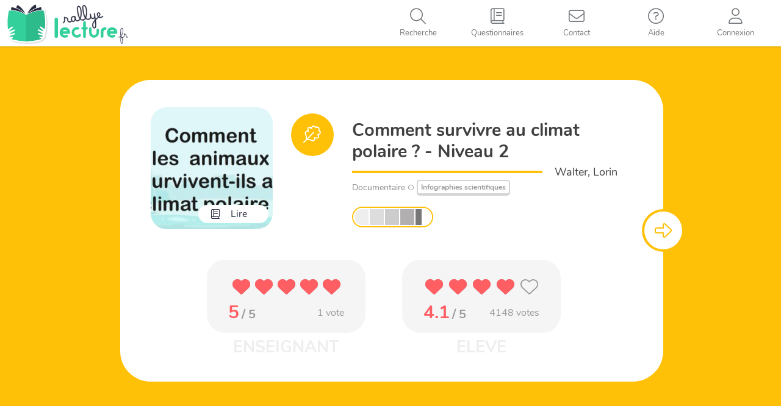

--- FILE ---
content_type: text/html; charset=UTF-8
request_url: https://rallye-lecture.fr/documentaire-comment-survivre-au-climat-polaire-niveau-2/
body_size: 10629
content:


<!DOCTYPE html>

<html lang="fr-FR">

<head>
<meta charset="UTF-8">
<meta name="viewport" content="width=device-width, initial-scale=1">
<link rel="profile" href="http://gmpg.org/xfn/11">
<link rel="pingback" href="https://rallye-lecture.fr/xmlrpc.php">

<!--[if lt IE 9]>
<script src="https://rallye-lecture.fr/wp-content/themes/monecole-one/js/html5.js"></script>
<link rel="stylesheet" href="https://rallye-lecture.fr/wp-content/themes/monecole-one/css/ie.css" type="text/css">
<![endif]-->

<title>[Documentaire] Comment survivre au climat polaire ? &#8211; Niveau 2 &#8211; Rallye lecture en ligne</title>
<meta name='robots' content='max-image-preview:large' />
	<style>img:is([sizes="auto" i], [sizes^="auto," i]) { contain-intrinsic-size: 3000px 1500px }</style>
	<link rel="alternate" type="application/rss+xml" title="Rallye lecture en ligne &raquo; Flux" href="https://rallye-lecture.fr/feed/" />
<link rel="alternate" type="application/rss+xml" title="Rallye lecture en ligne &raquo; Flux des commentaires" href="https://rallye-lecture.fr/comments/feed/" />
<link rel="alternate" type="application/rss+xml" title="Rallye lecture en ligne &raquo; [Documentaire] Comment survivre au climat polaire ? &#8211; Niveau 2 Flux des commentaires" href="https://rallye-lecture.fr/documentaire-comment-survivre-au-climat-polaire-niveau-2/feed/" />
<script type="text/javascript">
/* <![CDATA[ */
window._wpemojiSettings = {"baseUrl":"https:\/\/s.w.org\/images\/core\/emoji\/16.0.1\/72x72\/","ext":".png","svgUrl":"https:\/\/s.w.org\/images\/core\/emoji\/16.0.1\/svg\/","svgExt":".svg","source":{"concatemoji":"https:\/\/rallye-lecture.fr\/wp-includes\/js\/wp-emoji-release.min.js?ver=6.8.3"}};
/*! This file is auto-generated */
!function(s,n){var o,i,e;function c(e){try{var t={supportTests:e,timestamp:(new Date).valueOf()};sessionStorage.setItem(o,JSON.stringify(t))}catch(e){}}function p(e,t,n){e.clearRect(0,0,e.canvas.width,e.canvas.height),e.fillText(t,0,0);var t=new Uint32Array(e.getImageData(0,0,e.canvas.width,e.canvas.height).data),a=(e.clearRect(0,0,e.canvas.width,e.canvas.height),e.fillText(n,0,0),new Uint32Array(e.getImageData(0,0,e.canvas.width,e.canvas.height).data));return t.every(function(e,t){return e===a[t]})}function u(e,t){e.clearRect(0,0,e.canvas.width,e.canvas.height),e.fillText(t,0,0);for(var n=e.getImageData(16,16,1,1),a=0;a<n.data.length;a++)if(0!==n.data[a])return!1;return!0}function f(e,t,n,a){switch(t){case"flag":return n(e,"\ud83c\udff3\ufe0f\u200d\u26a7\ufe0f","\ud83c\udff3\ufe0f\u200b\u26a7\ufe0f")?!1:!n(e,"\ud83c\udde8\ud83c\uddf6","\ud83c\udde8\u200b\ud83c\uddf6")&&!n(e,"\ud83c\udff4\udb40\udc67\udb40\udc62\udb40\udc65\udb40\udc6e\udb40\udc67\udb40\udc7f","\ud83c\udff4\u200b\udb40\udc67\u200b\udb40\udc62\u200b\udb40\udc65\u200b\udb40\udc6e\u200b\udb40\udc67\u200b\udb40\udc7f");case"emoji":return!a(e,"\ud83e\udedf")}return!1}function g(e,t,n,a){var r="undefined"!=typeof WorkerGlobalScope&&self instanceof WorkerGlobalScope?new OffscreenCanvas(300,150):s.createElement("canvas"),o=r.getContext("2d",{willReadFrequently:!0}),i=(o.textBaseline="top",o.font="600 32px Arial",{});return e.forEach(function(e){i[e]=t(o,e,n,a)}),i}function t(e){var t=s.createElement("script");t.src=e,t.defer=!0,s.head.appendChild(t)}"undefined"!=typeof Promise&&(o="wpEmojiSettingsSupports",i=["flag","emoji"],n.supports={everything:!0,everythingExceptFlag:!0},e=new Promise(function(e){s.addEventListener("DOMContentLoaded",e,{once:!0})}),new Promise(function(t){var n=function(){try{var e=JSON.parse(sessionStorage.getItem(o));if("object"==typeof e&&"number"==typeof e.timestamp&&(new Date).valueOf()<e.timestamp+604800&&"object"==typeof e.supportTests)return e.supportTests}catch(e){}return null}();if(!n){if("undefined"!=typeof Worker&&"undefined"!=typeof OffscreenCanvas&&"undefined"!=typeof URL&&URL.createObjectURL&&"undefined"!=typeof Blob)try{var e="postMessage("+g.toString()+"("+[JSON.stringify(i),f.toString(),p.toString(),u.toString()].join(",")+"));",a=new Blob([e],{type:"text/javascript"}),r=new Worker(URL.createObjectURL(a),{name:"wpTestEmojiSupports"});return void(r.onmessage=function(e){c(n=e.data),r.terminate(),t(n)})}catch(e){}c(n=g(i,f,p,u))}t(n)}).then(function(e){for(var t in e)n.supports[t]=e[t],n.supports.everything=n.supports.everything&&n.supports[t],"flag"!==t&&(n.supports.everythingExceptFlag=n.supports.everythingExceptFlag&&n.supports[t]);n.supports.everythingExceptFlag=n.supports.everythingExceptFlag&&!n.supports.flag,n.DOMReady=!1,n.readyCallback=function(){n.DOMReady=!0}}).then(function(){return e}).then(function(){var e;n.supports.everything||(n.readyCallback(),(e=n.source||{}).concatemoji?t(e.concatemoji):e.wpemoji&&e.twemoji&&(t(e.twemoji),t(e.wpemoji)))}))}((window,document),window._wpemojiSettings);
/* ]]> */
</script>
<style id='wp-emoji-styles-inline-css' type='text/css'>

	img.wp-smiley, img.emoji {
		display: inline !important;
		border: none !important;
		box-shadow: none !important;
		height: 1em !important;
		width: 1em !important;
		margin: 0 0.07em !important;
		vertical-align: -0.1em !important;
		background: none !important;
		padding: 0 !important;
	}
</style>
<link rel='stylesheet' id='wp-block-library-css' href='https://rallye-lecture.fr/wp-includes/css/dist/block-library/style.min.css?ver=6.8.3' type='text/css' media='all' />
<style id='classic-theme-styles-inline-css' type='text/css'>
/*! This file is auto-generated */
.wp-block-button__link{color:#fff;background-color:#32373c;border-radius:9999px;box-shadow:none;text-decoration:none;padding:calc(.667em + 2px) calc(1.333em + 2px);font-size:1.125em}.wp-block-file__button{background:#32373c;color:#fff;text-decoration:none}
</style>
<style id='global-styles-inline-css' type='text/css'>
:root{--wp--preset--aspect-ratio--square: 1;--wp--preset--aspect-ratio--4-3: 4/3;--wp--preset--aspect-ratio--3-4: 3/4;--wp--preset--aspect-ratio--3-2: 3/2;--wp--preset--aspect-ratio--2-3: 2/3;--wp--preset--aspect-ratio--16-9: 16/9;--wp--preset--aspect-ratio--9-16: 9/16;--wp--preset--color--black: #000000;--wp--preset--color--cyan-bluish-gray: #abb8c3;--wp--preset--color--white: #ffffff;--wp--preset--color--pale-pink: #f78da7;--wp--preset--color--vivid-red: #cf2e2e;--wp--preset--color--luminous-vivid-orange: #ff6900;--wp--preset--color--luminous-vivid-amber: #fcb900;--wp--preset--color--light-green-cyan: #7bdcb5;--wp--preset--color--vivid-green-cyan: #00d084;--wp--preset--color--pale-cyan-blue: #8ed1fc;--wp--preset--color--vivid-cyan-blue: #0693e3;--wp--preset--color--vivid-purple: #9b51e0;--wp--preset--gradient--vivid-cyan-blue-to-vivid-purple: linear-gradient(135deg,rgba(6,147,227,1) 0%,rgb(155,81,224) 100%);--wp--preset--gradient--light-green-cyan-to-vivid-green-cyan: linear-gradient(135deg,rgb(122,220,180) 0%,rgb(0,208,130) 100%);--wp--preset--gradient--luminous-vivid-amber-to-luminous-vivid-orange: linear-gradient(135deg,rgba(252,185,0,1) 0%,rgba(255,105,0,1) 100%);--wp--preset--gradient--luminous-vivid-orange-to-vivid-red: linear-gradient(135deg,rgba(255,105,0,1) 0%,rgb(207,46,46) 100%);--wp--preset--gradient--very-light-gray-to-cyan-bluish-gray: linear-gradient(135deg,rgb(238,238,238) 0%,rgb(169,184,195) 100%);--wp--preset--gradient--cool-to-warm-spectrum: linear-gradient(135deg,rgb(74,234,220) 0%,rgb(151,120,209) 20%,rgb(207,42,186) 40%,rgb(238,44,130) 60%,rgb(251,105,98) 80%,rgb(254,248,76) 100%);--wp--preset--gradient--blush-light-purple: linear-gradient(135deg,rgb(255,206,236) 0%,rgb(152,150,240) 100%);--wp--preset--gradient--blush-bordeaux: linear-gradient(135deg,rgb(254,205,165) 0%,rgb(254,45,45) 50%,rgb(107,0,62) 100%);--wp--preset--gradient--luminous-dusk: linear-gradient(135deg,rgb(255,203,112) 0%,rgb(199,81,192) 50%,rgb(65,88,208) 100%);--wp--preset--gradient--pale-ocean: linear-gradient(135deg,rgb(255,245,203) 0%,rgb(182,227,212) 50%,rgb(51,167,181) 100%);--wp--preset--gradient--electric-grass: linear-gradient(135deg,rgb(202,248,128) 0%,rgb(113,206,126) 100%);--wp--preset--gradient--midnight: linear-gradient(135deg,rgb(2,3,129) 0%,rgb(40,116,252) 100%);--wp--preset--font-size--small: 13px;--wp--preset--font-size--medium: 20px;--wp--preset--font-size--large: 36px;--wp--preset--font-size--x-large: 42px;--wp--preset--spacing--20: 0.44rem;--wp--preset--spacing--30: 0.67rem;--wp--preset--spacing--40: 1rem;--wp--preset--spacing--50: 1.5rem;--wp--preset--spacing--60: 2.25rem;--wp--preset--spacing--70: 3.38rem;--wp--preset--spacing--80: 5.06rem;--wp--preset--shadow--natural: 6px 6px 9px rgba(0, 0, 0, 0.2);--wp--preset--shadow--deep: 12px 12px 50px rgba(0, 0, 0, 0.4);--wp--preset--shadow--sharp: 6px 6px 0px rgba(0, 0, 0, 0.2);--wp--preset--shadow--outlined: 6px 6px 0px -3px rgba(255, 255, 255, 1), 6px 6px rgba(0, 0, 0, 1);--wp--preset--shadow--crisp: 6px 6px 0px rgba(0, 0, 0, 1);}:where(.is-layout-flex){gap: 0.5em;}:where(.is-layout-grid){gap: 0.5em;}body .is-layout-flex{display: flex;}.is-layout-flex{flex-wrap: wrap;align-items: center;}.is-layout-flex > :is(*, div){margin: 0;}body .is-layout-grid{display: grid;}.is-layout-grid > :is(*, div){margin: 0;}:where(.wp-block-columns.is-layout-flex){gap: 2em;}:where(.wp-block-columns.is-layout-grid){gap: 2em;}:where(.wp-block-post-template.is-layout-flex){gap: 1.25em;}:where(.wp-block-post-template.is-layout-grid){gap: 1.25em;}.has-black-color{color: var(--wp--preset--color--black) !important;}.has-cyan-bluish-gray-color{color: var(--wp--preset--color--cyan-bluish-gray) !important;}.has-white-color{color: var(--wp--preset--color--white) !important;}.has-pale-pink-color{color: var(--wp--preset--color--pale-pink) !important;}.has-vivid-red-color{color: var(--wp--preset--color--vivid-red) !important;}.has-luminous-vivid-orange-color{color: var(--wp--preset--color--luminous-vivid-orange) !important;}.has-luminous-vivid-amber-color{color: var(--wp--preset--color--luminous-vivid-amber) !important;}.has-light-green-cyan-color{color: var(--wp--preset--color--light-green-cyan) !important;}.has-vivid-green-cyan-color{color: var(--wp--preset--color--vivid-green-cyan) !important;}.has-pale-cyan-blue-color{color: var(--wp--preset--color--pale-cyan-blue) !important;}.has-vivid-cyan-blue-color{color: var(--wp--preset--color--vivid-cyan-blue) !important;}.has-vivid-purple-color{color: var(--wp--preset--color--vivid-purple) !important;}.has-black-background-color{background-color: var(--wp--preset--color--black) !important;}.has-cyan-bluish-gray-background-color{background-color: var(--wp--preset--color--cyan-bluish-gray) !important;}.has-white-background-color{background-color: var(--wp--preset--color--white) !important;}.has-pale-pink-background-color{background-color: var(--wp--preset--color--pale-pink) !important;}.has-vivid-red-background-color{background-color: var(--wp--preset--color--vivid-red) !important;}.has-luminous-vivid-orange-background-color{background-color: var(--wp--preset--color--luminous-vivid-orange) !important;}.has-luminous-vivid-amber-background-color{background-color: var(--wp--preset--color--luminous-vivid-amber) !important;}.has-light-green-cyan-background-color{background-color: var(--wp--preset--color--light-green-cyan) !important;}.has-vivid-green-cyan-background-color{background-color: var(--wp--preset--color--vivid-green-cyan) !important;}.has-pale-cyan-blue-background-color{background-color: var(--wp--preset--color--pale-cyan-blue) !important;}.has-vivid-cyan-blue-background-color{background-color: var(--wp--preset--color--vivid-cyan-blue) !important;}.has-vivid-purple-background-color{background-color: var(--wp--preset--color--vivid-purple) !important;}.has-black-border-color{border-color: var(--wp--preset--color--black) !important;}.has-cyan-bluish-gray-border-color{border-color: var(--wp--preset--color--cyan-bluish-gray) !important;}.has-white-border-color{border-color: var(--wp--preset--color--white) !important;}.has-pale-pink-border-color{border-color: var(--wp--preset--color--pale-pink) !important;}.has-vivid-red-border-color{border-color: var(--wp--preset--color--vivid-red) !important;}.has-luminous-vivid-orange-border-color{border-color: var(--wp--preset--color--luminous-vivid-orange) !important;}.has-luminous-vivid-amber-border-color{border-color: var(--wp--preset--color--luminous-vivid-amber) !important;}.has-light-green-cyan-border-color{border-color: var(--wp--preset--color--light-green-cyan) !important;}.has-vivid-green-cyan-border-color{border-color: var(--wp--preset--color--vivid-green-cyan) !important;}.has-pale-cyan-blue-border-color{border-color: var(--wp--preset--color--pale-cyan-blue) !important;}.has-vivid-cyan-blue-border-color{border-color: var(--wp--preset--color--vivid-cyan-blue) !important;}.has-vivid-purple-border-color{border-color: var(--wp--preset--color--vivid-purple) !important;}.has-vivid-cyan-blue-to-vivid-purple-gradient-background{background: var(--wp--preset--gradient--vivid-cyan-blue-to-vivid-purple) !important;}.has-light-green-cyan-to-vivid-green-cyan-gradient-background{background: var(--wp--preset--gradient--light-green-cyan-to-vivid-green-cyan) !important;}.has-luminous-vivid-amber-to-luminous-vivid-orange-gradient-background{background: var(--wp--preset--gradient--luminous-vivid-amber-to-luminous-vivid-orange) !important;}.has-luminous-vivid-orange-to-vivid-red-gradient-background{background: var(--wp--preset--gradient--luminous-vivid-orange-to-vivid-red) !important;}.has-very-light-gray-to-cyan-bluish-gray-gradient-background{background: var(--wp--preset--gradient--very-light-gray-to-cyan-bluish-gray) !important;}.has-cool-to-warm-spectrum-gradient-background{background: var(--wp--preset--gradient--cool-to-warm-spectrum) !important;}.has-blush-light-purple-gradient-background{background: var(--wp--preset--gradient--blush-light-purple) !important;}.has-blush-bordeaux-gradient-background{background: var(--wp--preset--gradient--blush-bordeaux) !important;}.has-luminous-dusk-gradient-background{background: var(--wp--preset--gradient--luminous-dusk) !important;}.has-pale-ocean-gradient-background{background: var(--wp--preset--gradient--pale-ocean) !important;}.has-electric-grass-gradient-background{background: var(--wp--preset--gradient--electric-grass) !important;}.has-midnight-gradient-background{background: var(--wp--preset--gradient--midnight) !important;}.has-small-font-size{font-size: var(--wp--preset--font-size--small) !important;}.has-medium-font-size{font-size: var(--wp--preset--font-size--medium) !important;}.has-large-font-size{font-size: var(--wp--preset--font-size--large) !important;}.has-x-large-font-size{font-size: var(--wp--preset--font-size--x-large) !important;}
:where(.wp-block-post-template.is-layout-flex){gap: 1.25em;}:where(.wp-block-post-template.is-layout-grid){gap: 1.25em;}
:where(.wp-block-columns.is-layout-flex){gap: 2em;}:where(.wp-block-columns.is-layout-grid){gap: 2em;}
:root :where(.wp-block-pullquote){font-size: 1.5em;line-height: 1.6;}
</style>
<link rel='stylesheet' id='bootstrap-style-css' href='https://rallye-lecture.fr/wp-content/themes/monecole-one/js/bootstrap/bootstrap.min.css?v=4.0.1&#038;ver=6.8.3' type='text/css' media='all' />
<link rel='stylesheet' id='fancybox-style-css' href='https://rallye-lecture.fr/wp-content/themes/monecole-one/js/fancybox/jquery.fancybox.css?v=4.0.1&#038;ver=6.8.3' type='text/css' media='all' />
<link rel='stylesheet' id='tooltipster-style-css' href='https://rallye-lecture.fr/wp-content/themes/monecole-one/js/tooltipster/css/tooltipster.bundle.min.css?v=4.0.1&#038;ver=6.8.3' type='text/css' media='all' />
<link rel='stylesheet' id='fontawesome-style1-css' href='https://rallye-lecture.fr/wp-content/themes/monecole-one/FontAwesome6_5_1/css/fontawesome.css?ver=6.8.3' type='text/css' media='all' />
<link rel='stylesheet' id='fontawesome-style2-css' href='https://rallye-lecture.fr/wp-content/themes/monecole-one/FontAwesome6_5_1/css/solid.css?ver=6.8.3' type='text/css' media='all' />
<link rel='stylesheet' id='fontawesome-style3-css' href='https://rallye-lecture.fr/wp-content/themes/monecole-one/FontAwesome6_5_1/css/light.css?ver=6.8.3' type='text/css' media='all' />
<link rel='stylesheet' id='mec-addons-css' href='https://rallye-lecture.fr/wp-content/themes/monecole-one/css/mec-addons.min.css?v=4.0.1&#038;ver=6.8.3' type='text/css' media='all' />
<link rel='stylesheet' id='parent-style-css' href='https://rallye-lecture.fr/wp-content/themes/monecole-one/style.css?v=4.0.1&#038;ver=6.8.3' type='text/css' media='all' />
<link rel='stylesheet' id='child-style-css' href='https://rallye-lecture.fr/wp-content/themes/monecole-one/custom.min.css?v=4.0.1&#038;ver=6.8.3' type='text/css' media='all' />
<script type="text/javascript" src="https://rallye-lecture.fr/wp-includes/js/jquery/jquery.min.js?ver=3.7.1" id="jquery-core-js"></script>
<script type="text/javascript" src="https://rallye-lecture.fr/wp-includes/js/jquery/jquery-migrate.min.js?ver=3.4.1" id="jquery-migrate-js"></script>
<link rel="https://api.w.org/" href="https://rallye-lecture.fr/wp-json/" /><link rel="alternate" title="JSON" type="application/json" href="https://rallye-lecture.fr/wp-json/wp/v2/posts/52839" /><meta name="generator" content="WordPress 6.8.3" />
<link rel="canonical" href="https://rallye-lecture.fr/documentaire-comment-survivre-au-climat-polaire-niveau-2/" />
<link rel='shortlink' href='https://rallye-lecture.fr/?p=52839' />
<link rel="alternate" title="oEmbed (JSON)" type="application/json+oembed" href="https://rallye-lecture.fr/wp-json/oembed/1.0/embed?url=https%3A%2F%2Frallye-lecture.fr%2Fdocumentaire-comment-survivre-au-climat-polaire-niveau-2%2F" />
<link rel="alternate" title="oEmbed (XML)" type="text/xml+oembed" href="https://rallye-lecture.fr/wp-json/oembed/1.0/embed?url=https%3A%2F%2Frallye-lecture.fr%2Fdocumentaire-comment-survivre-au-climat-polaire-niveau-2%2F&#038;format=xml" />
<link rel="icon" href="https://rallye-lecture.fr/wp-content/uploads/2020/04/cropped-IcoRL-32x32.png" sizes="32x32" />
<link rel="icon" href="https://rallye-lecture.fr/wp-content/uploads/2020/04/cropped-IcoRL-192x192.png" sizes="192x192" />
<link rel="apple-touch-icon" href="https://rallye-lecture.fr/wp-content/uploads/2020/04/cropped-IcoRL-180x180.png" />
<meta name="msapplication-TileImage" content="https://rallye-lecture.fr/wp-content/uploads/2020/04/cropped-IcoRL-270x270.png" />
<script type="text/javascript" src="/wp-content/themes/monecole-one/js/fancybox/jquery.fancybox.pack.js?v=2"></script>

<!-- Déchargement du buffer de script spécial RL -->

<!-- Controle de l'existance de la variable de session deltaMinute -->
 

</head>

	<body class="wp-singular post-template-default single single-post postid-52839 single-format-standard wp-theme-monecole-one RLSite" >

<div id="mobilebgfix">
    <div class="mobile-bg-fix-img-wrap">
        <div class="mobile-bg-fix-img"></div>
    </div>
    <div class="mobile-bg-fix-whole-site">

<header id="home" class="header">
    <div id="main-nav" class="navbar navbar-inverse bs-docs-nav" role="banner">
        <div class="navbar-header responsive-logo">
            <a href="https://rallye-lecture.fr/" class="navbar-brand"><img src="/wp-content/images/logos/svg/logo-RL.svg" alt="Rallye lecture en ligne"></a>        </div> 

        <nav class="RLNavigation" role="navigation"   id="site-navigation">             
            <a class="screen-reader-text skip-link" href="#content">Skip to content</a>
            <!-- CONNECTION WIDGET PART -->
                        <!-- CONNECTION WIDGET END -->
            <div class="menuButtons">
                <ul id="topMenuList" class="nav navbar-nav navbar-right responsive-nav main-nav-list">
                    <li id="navToogler-topmenu">
                        <a href="javascript:;" onclick="MEC_Socle.CommonFunctions.toogleMobileNav()">
                            <i class="fa fa-bars"></i>
                            <span>Menu</span>
                        </a>
                    </li>
                                            <li id="rlMenuItemSearch">
                            <a href="javascript:;" title='Recherche'>
                                <i class="fa fa-search"></i>
                                <span>Recherche</span>                            
                            </a>
                        </li>
                                                <li id="rlMenuItemListeLivres" >
                            <a href="/listelivretitre/">
                                <i class="fa fa-book"></i>
                                <span>Questionnaires</span>    
                            </a>
                        </li>
                                                <li id="rlMenuItemContact">
                            <a href="/contact/">
                                <i class="fa fa-envelope"></i>
                                <span>Contact</span>    
                            </a>
                        </li>
                        <li id="rlMenuItemAide" >
                            <a href="/iq/">
                                <i class="fa fa-question-circle"></i>
                                <span>Aide</span>    
                            </a>
                        </li>
                                            <li id="rlMenuItemConnect">
                            <a href="javascript:;" onclick="MEC_Socle.PopinHelper.openHrefPopin('#rlConnexionChoicePopin', true, false);" title='Connexion'>
                                <i class="fa fa-user"></i>
                                <span>Connexion</span>                                   
                            </a>
                        </li>
                       
                </ul>
            </div>
        </nav>  
        <div id="mobileMenuNav"></div>
    </div>
    <!-- Rallye in modification banner -->
            <div id="rlConnexionChoicePopin" style="display:none">
            <div class="ccpConnectTitle">Connexion</div>
            <div class="ccpButtonsContainer">
                <div class="ConnectButtons">
                    <a href="/identification/?redirect=eleve" class="btnCo eleve">Elèves</a>
                    <a href="/identification/" class="btnCo enseignant">Enseignant</a>
                </div>
            </div>
        </div>
            <!-- / END TOP BAR -->
    
    <!-- Left bar for enseignant -->
        
    
    <!-- search zone -->   
    <div class="bigHoverEffectZone searchHoverPage">
        <i id="btn-search-close" class="fas fa-times btn--bigHoverEffectZone-close"></i>
        <form class="search__form" action="/">
            <input class="search__input" name="s" type="search" placeholder="" autocomplete="off" autocorrect="off" autocapitalize="off" spellcheck="false" />
            <span class="search__info">Pressez la touche entrer pour rechercher, echap pour reprendre la navigation</span>
        </form>
    </div>
    <!-- /search --> 
<div class="clear"></div>

<link href='https://rallye-lecture.fr/wp-content/themes/monecole-one/css/single.min.css?v=4.0.1' rel='stylesheet' type='text/css'>
<script type="text/javascript" src="https://rallye-lecture.fr/wp-content/themes/monecole-one/js/questpage/modernizr.custom.js"></script>
 
</header> 

<div id="content" class="site-content">
    <div class="container">
        <div id="primary" class="entry-content">
            <main itemscope itemtype="http://schema.org/WebPageElement" itemprop="mainContentOfPage" id="main" class="site-main" role="main">
                                            <div id="pswPopinContainer" style="display:none">
                                        <div class="pswPopin">
            <h3>Code personnel</h3>
            <div id="studentPsw" data-finalval="">
            </div>
            <div class="error"></div>
            <div class="numPad divTab">
                <div class="numPadLine divTr">
                    <div class="numPadCell divTd" onclick="MEC_Socle.PswPopin.numberPadClickPsw(1);">1</div>
                    <div class="numPadCell divTd" onclick="MEC_Socle.PswPopin.numberPadClickPsw(2);">2</div>
                    <div class="numPadCell divTd" onclick="MEC_Socle.PswPopin.numberPadClickPsw(3);">3</div>
                </div>
                <div class="numPadLine divTr">
                    <div class="numPadCell divTd" onclick="MEC_Socle.PswPopin.numberPadClickPsw(4);">4</div>
                    <div class="numPadCell divTd" onclick="MEC_Socle.PswPopin.numberPadClickPsw(5);">5</div>
                    <div class="numPadCell divTd" onclick="MEC_Socle.PswPopin.numberPadClickPsw(6);">6</div>
                </div>
                <div class="numPadLine divTr">
                    <div class="numPadCell divTd" onclick="MEC_Socle.PswPopin.numberPadClickPsw(7);">7</div>
                    <div class="numPadCell divTd" onclick="MEC_Socle.PswPopin.numberPadClickPsw(8);">8</div>
                    <div class="numPadCell divTd" onclick="MEC_Socle.PswPopin.numberPadClickPsw(9);">9</div>
                </div>
                <div class="numPadLine divTr">
                    <div class="numPadCell divTd spec2" id="divEraseStudPsw" onclick="MEC_Socle.PswPopin.erasePsw()"><i class="fal fa-times"></i></div>
                    <div class="numPadCell divTd" onclick="MEC_Socle.PswPopin.numberPadClickPsw(0);">0</div>
                    <div class="numPadCell divTd spec" id="divValidStudPsw" onclick="validPsw(this)"><i class="fal fa-check"></i></div>
                </div>
            </div>
        </div>
        <script type="text/javascript">            
            jQuery(function(){
                MEC_Socle.PswPopin.init();
            });
        </script>
                                    </div>

                                                        <div class='arrowLeft' style="display:none;">
                                <i class="fa fa-arrow-left"></i>
                            </div>
                                                            <div class='arrowRight'>
                                    <i class='fa fa-arrow-right'></i>
                                </div>
                                                        <div class='validateButton' style="display:none;">
                                <i class='fa fa-check'></i>
                            </div>
                            <div id="ContentReplicatedInSubPanel" style="display:none">
                                <input type='hidden' class='pdfLink' value='https://monecole.fr/wp-content/documents/concours/19.pdf' data-action='RLPopin.OpenPdf(this, true);return false;' />                            </div>
                                                        <div id='Questionnaire' class="">
                                <form action='/ma-classe/?lastResp=52839' method='post' onsubmit='return ValidQuest()' id='QuestForm'>
                                    <input type='hidden' name='pstID' value='52839' />                            
                                    <div class="pt-perspective">
                                        <div class='questSlide initialQuestSlide' style="visibility:visible; background-color: #ffc107;">
                                            <div class='transitionPanel'>&nbsp;</div>
                                            <div id='QuestPanel0' 
                                                class="QuestPanel QuestPanelIntro QuestType4 QuestEnLigne" >
                                                <div class="SubPanel">
                                                                                                        <div class='bookActions'></div>
                                                    <div class='PartenaireHeader'></div>
                                                    <div class="QuestHeader">   
                                                        <article id="post-52839" class="post-52839 post type-post status-publish format-standard has-post-thumbnail hentry category-documentaire">
    <div class="entry-content">		
                <div class="QuestPresentationContentSingle">
            <div class="QuestPresentationTopPart">
                <div class="QuestPicture">
                    <div class="QuestPictContainer" style="background-image:url('https://rallye-lecture.fr/wp-content/uploads/2018/03/Comment survivre au climat polaire  - Niveau 2-250x250.jpg')" >
                    </div>
                </div>
                <div class="QuestMetadatas">
                    <div class="livreTypeCol">
                        <div class="bookTypeIcon enligne" title="En ligne - Docs"><i class='fal fa-leaf-oak'></i></div>                    </div>
                    <div class="livreInfosCol">
                        <div class="livreTitle">
                            Comment survivre au climat polaire ? - Niveau 2                        </div>
                        <div class="livreAuthorLine">
                            <span>Walter, Lorin</span>
                        </div>
                        <div class="livreOtherMetaLine">
                            <span>Documentaire</span><i class='fas fa-circle'></i><span><a href='/listelivretitre/?type=pack&selected=105'>Infographies scientifiques</a></span>                        </div>
                        <div class="livreDiffEtDispoLine">
                              
                            <div class="livreDiff">
                                <div class='questNiveauxBarreContainer '
                    >
                    <div class='questNiveauxBarre ' title="">
                        <div class='nivbarCP enable '></div>
                        <div class='nivbarCE1 enable '></div>
                        <div class='nivbarCE2 enable '></div>
                        <div class='nivbarCM1 enable '></div>
                        <div class='nivbarCM2 enable half'></div>
                    </div>
                </div>                            </div>
                                                    </div>
                    </div>
                </div>
            </div>
            <div class="ratingZoneContainer">
                <div id="noteLivreEns">
                            <span class="rating-love fixed ">
            <i class="fas fa-heart under"></i>
            <i class="fas fa-heart under"></i>
            <i class="fas fa-heart under"></i>
            <i class="fas fa-heart under"></i>
            <i class="fas fa-heart under"></i>
            <span class="rate" style="width:100%;" data-width-beforevote="100"> <!-- change this value for 0 to 100 -->
              <i class="fas fa-heart full"></i>
              <i class="fas fa-heart full"></i>
              <i class="fas fa-heart full"></i>
              <i class="fas fa-heart full"></i>
              <i class="fas fa-heart full"></i>
            </span>
            <div class="validVoteZone">
                <a href="javascript:;">Valider</a>
            </div>
        </span>
                    <div class="detailVote">
                <div class='noteEnChiffre'>
                    <span class='theNote'>5</span>
                    <span class='maxNote'> / 5</span>
                </div>
                <div class='nbVotes'>
                    <span>1</span> vote                                    </div> 
            </div>
                        </div>
                <div id="noteLivreEleve">
                            <span class="rating-love fixed eleveVote">
            <i class="fas fa-heart under"></i>
            <i class="fas fa-heart under"></i>
            <i class="fas fa-heart under"></i>
            <i class="fas fa-heart under"></i>
            <i class="fas fa-heart under"></i>
            <span class="rate" style="width:82%;" data-width-beforevote="82"> <!-- change this value for 0 to 100 -->
              <i class="fas fa-heart full"></i>
              <i class="fas fa-heart full"></i>
              <i class="fas fa-heart full"></i>
              <i class="fas fa-heart full"></i>
              <i class="fas fa-heart full"></i>
            </span>
            <div class="validVoteZone">
                <a href="javascript:;">Valider</a>
            </div>
        </span>
                    <div class="detailVote">
                <div class='noteEnChiffre'>
                    <span class='theNote'>4.1</span>
                    <span class='maxNote'> / 5</span>
                </div>
                <div class='nbVotes'>
                    <span>4148</span> votes                                    </div> 
            </div>
                        </div>
            </div>
        </div>
                   
                                            
    </div><!-- .entry-content -->
</article><!-- #post-## -->                                                    </div>
                                                </div>
                                            </div>
                                        </div>
                                                            <div class='questSlide' style="background-color: #ffa75c">
                                    <div class='transitionPanel' style="background-image: linear-gradient(to right, #ffc107  ,#ffa75c )">&nbsp;</div>
                                    <div id='QuestPanel1' 
                                        class="QuestPanel" 
                                                                            >
                                        <div class="SubPanel">
                                            <div class="bookActions"></div>
                                            <div class='PartenaireHeader'></div>
                                            <div class="QuestHeader">
                                                <div class="QuestPicture">
                                                    <div class="QuestPictContainer" style="background-image:url('https://rallye-lecture.fr/wp-content/uploads/2018/03/Comment survivre au climat polaire  - Niveau 2-250x250.jpg')" >
                                                    </div>
                                                </div>
                                                <div class="questCell">
                                                    <div class='Question'>
                                                        <div class='QuestNumb'>Question 1</div>
                                                        <div class='containerQuest'>
                                                            <div class='TextQuest'>Pourquoi l&#039;air froid ne refroidit pas les manchots ?</div>
                                                        </div>
                                                                                                            </div>
                                                </div>
                                            </div>
                                            <div class='Responses'>
                                                                                                    <div class='RespContainer R1'>                                                
                                                        <div class='ptiGars'>
                                                            <img src="/wp-content/images/questionnaires/gauche/3.png" alt="petit enfant illustrant le choix" />
                                                        </div>
                                                        <div class='Response'>
                                                            <input type='checkbox' id='rep1_3' name='questID-1' value='3' style=''>
                                                            <label for='rep1_3'>
                                                                Car leurs plumes sont très serrées.                                                            </label>
                                                            <div class="hoverEffectContainer">
                                                                <div class="hoverEffect"></div>
                                                            </div>
                                                        </div>
                                                                                                            </div>
                                                                                                        <div class='RespContainer R2'>                                                
                                                        <div class='ptiGars'>
                                                            <img src="/wp-content/images/questionnaires/centre/4.png" alt="petit enfant illustrant le choix" />
                                                        </div>
                                                        <div class='Response'>
                                                            <input type='checkbox' id='rep1_1' name='questID-1' value='1' style=''>
                                                            <label for='rep1_1'>
                                                                Car ils ont une couche de graisse pour empêcher l&#039;air de passer.                                                            </label>
                                                            <div class="hoverEffectContainer">
                                                                <div class="hoverEffect"></div>
                                                            </div>
                                                        </div>
                                                                                                            </div>
                                                                                                        <div class='RespContainer R3'>                                                
                                                        <div class='ptiGars'>
                                                            <img src="/wp-content/images/questionnaires/droite/9.png" alt="petit enfant illustrant le choix" />
                                                        </div>
                                                        <div class='Response'>
                                                            <input type='checkbox' id='rep1_2' name='questID-1' value='2' style=''>
                                                            <label for='rep1_2'>
                                                                Car leur peau est étanche.                                                            </label>
                                                            <div class="hoverEffectContainer">
                                                                <div class="hoverEffect"></div>
                                                            </div>
                                                        </div>
                                                                                                            </div>
                                                                                                </div>
                                        </div>
                                    </div>
                                </div>                                <div class='questSlide' style="background-color: #dbe66a">
                                    <div class='transitionPanel' style="background-image: linear-gradient(to right, #ffa75c  ,#dbe66a )">&nbsp;</div>
                                    <div id='QuestPanel2' 
                                        class="QuestPanel" 
                                                                            >
                                        <div class="SubPanel">
                                            <div class="bookActions"></div>
                                            <div class='PartenaireHeader'></div>
                                            <div class="QuestHeader">
                                                <div class="QuestPicture">
                                                    <div class="QuestPictContainer" style="background-image:url('https://rallye-lecture.fr/wp-content/uploads/2018/03/Comment survivre au climat polaire  - Niveau 2-250x250.jpg')" >
                                                    </div>
                                                </div>
                                                <div class="questCell">
                                                    <div class='Question'>
                                                        <div class='QuestNumb'>Question 2</div>
                                                        <div class='containerQuest'>
                                                            <div class='TextQuest'>Le pôle Nord est plus froid que le pôle Sud.</div>
                                                        </div>
                                                                                                            </div>
                                                </div>
                                            </div>
                                            <div class='Responses'>
                                                                                                    <div class='RespContainer R1'>                                                
                                                        <div class='ptiGars'>
                                                            <img src="/wp-content/images/questionnaires/gauche/6.png" alt="petit enfant illustrant le choix" />
                                                        </div>
                                                        <div class='Response'>
                                                            <input type='checkbox' id='rep2_1' name='questID-2' value='1' style=''>
                                                            <label for='rep2_1'>
                                                                Vrai                                                            </label>
                                                            <div class="hoverEffectContainer">
                                                                <div class="hoverEffect"></div>
                                                            </div>
                                                        </div>
                                                                                                            </div>
                                                                                                        <div class='RespContainer R2'>                                                
                                                        <div class='ptiGars'>
                                                            <img src="/wp-content/images/questionnaires/centre/6.png" alt="petit enfant illustrant le choix" />
                                                        </div>
                                                        <div class='Response'>
                                                            <input type='checkbox' id='rep2_2' name='questID-2' value='2' style=''>
                                                            <label for='rep2_2'>
                                                                Faux                                                            </label>
                                                            <div class="hoverEffectContainer">
                                                                <div class="hoverEffect"></div>
                                                            </div>
                                                        </div>
                                                                                                            </div>
                                                                                                        <div class='RespContainer R3'>                                                
                                                        <div class='ptiGars'>
                                                            <img src="/wp-content/images/questionnaires/droite/6.png" alt="petit enfant illustrant le choix" />
                                                        </div>
                                                        <div class='Response'>
                                                            <input type='checkbox' id='rep2_3' name='questID-2' value='3' style=''>
                                                            <label for='rep2_3'>
                                                                Cela dépend de la saison                                                            </label>
                                                            <div class="hoverEffectContainer">
                                                                <div class="hoverEffect"></div>
                                                            </div>
                                                        </div>
                                                                                                            </div>
                                                                                                </div>
                                        </div>
                                    </div>
                                </div>                                <div class='questSlide' style="background-color: #6b7392">
                                    <div class='transitionPanel' style="background-image: linear-gradient(to right, #dbe66a  ,#6b7392 )">&nbsp;</div>
                                    <div id='QuestPanel3' 
                                        class="QuestPanel" 
                                                                            >
                                        <div class="SubPanel">
                                            <div class="bookActions"></div>
                                            <div class='PartenaireHeader'></div>
                                            <div class="QuestHeader">
                                                <div class="QuestPicture">
                                                    <div class="QuestPictContainer" style="background-image:url('https://rallye-lecture.fr/wp-content/uploads/2018/03/Comment survivre au climat polaire  - Niveau 2-250x250.jpg')" >
                                                    </div>
                                                </div>
                                                <div class="questCell">
                                                    <div class='Question'>
                                                        <div class='QuestNumb'>Question 3</div>
                                                        <div class='containerQuest'>
                                                            <div class='TextQuest'>A quoi sert la deuxième couche de fourrure de l&#039;ours polaire ?</div>
                                                        </div>
                                                                                                            </div>
                                                </div>
                                            </div>
                                            <div class='Responses'>
                                                                                                    <div class='RespContainer R1'>                                                
                                                        <div class='ptiGars'>
                                                            <img src="/wp-content/images/questionnaires/gauche/3.png" alt="petit enfant illustrant le choix" />
                                                        </div>
                                                        <div class='Response'>
                                                            <input type='checkbox' id='rep3_3' name='questID-3' value='3' style=''>
                                                            <label for='rep3_3'>
                                                                Elle sert à ne pas laisser passer l&#039;air.                                                            </label>
                                                            <div class="hoverEffectContainer">
                                                                <div class="hoverEffect"></div>
                                                            </div>
                                                        </div>
                                                                                                            </div>
                                                                                                        <div class='RespContainer R2'>                                                
                                                        <div class='ptiGars'>
                                                            <img src="/wp-content/images/questionnaires/centre/6.png" alt="petit enfant illustrant le choix" />
                                                        </div>
                                                        <div class='Response'>
                                                            <input type='checkbox' id='rep3_2' name='questID-3' value='2' style=''>
                                                            <label for='rep3_2'>
                                                                Elle sert à retenir la chaleur.                                                            </label>
                                                            <div class="hoverEffectContainer">
                                                                <div class="hoverEffect"></div>
                                                            </div>
                                                        </div>
                                                                                                            </div>
                                                                                                        <div class='RespContainer R3'>                                                
                                                        <div class='ptiGars'>
                                                            <img src="/wp-content/images/questionnaires/droite/2.png" alt="petit enfant illustrant le choix" />
                                                        </div>
                                                        <div class='Response'>
                                                            <input type='checkbox' id='rep3_1' name='questID-3' value='1' style=''>
                                                            <label for='rep3_1'>
                                                                Elle sert à repousser l&#039;eau lorsqu&#039;il nage.                                                            </label>
                                                            <div class="hoverEffectContainer">
                                                                <div class="hoverEffect"></div>
                                                            </div>
                                                        </div>
                                                                                                            </div>
                                                                                                </div>
                                        </div>
                                    </div>
                                </div>                                <div class='questSlide' style="background-color: #3186ca">
                                    <div class='transitionPanel' style="background-image: linear-gradient(to right, #6b7392  ,#3186ca )">&nbsp;</div>
                                    <div id='QuestPanel4' 
                                        class="QuestPanel" 
                                                                            >
                                        <div class="SubPanel">
                                            <div class="bookActions"></div>
                                            <div class='PartenaireHeader'></div>
                                            <div class="QuestHeader">
                                                <div class="QuestPicture">
                                                    <div class="QuestPictContainer" style="background-image:url('https://rallye-lecture.fr/wp-content/uploads/2018/03/Comment survivre au climat polaire  - Niveau 2-250x250.jpg')" >
                                                    </div>
                                                </div>
                                                <div class="questCell">
                                                    <div class='Question'>
                                                        <div class='QuestNumb'>Question 4</div>
                                                        <div class='containerQuest'>
                                                            <div class='TextQuest'>Que font les manchots pour ne pas avoir froid aux pattes ?</div>
                                                        </div>
                                                                                                            </div>
                                                </div>
                                            </div>
                                            <div class='Responses'>
                                                                                                    <div class='RespContainer R1'>                                                
                                                        <div class='ptiGars'>
                                                            <img src="/wp-content/images/questionnaires/gauche/3.png" alt="petit enfant illustrant le choix" />
                                                        </div>
                                                        <div class='Response'>
                                                            <input type='checkbox' id='rep4_3' name='questID-4' value='3' style=''>
                                                            <label for='rep4_3'>
                                                                Ils nagent.                                                            </label>
                                                            <div class="hoverEffectContainer">
                                                                <div class="hoverEffect"></div>
                                                            </div>
                                                        </div>
                                                                                                            </div>
                                                                                                        <div class='RespContainer R2'>                                                
                                                        <div class='ptiGars'>
                                                            <img src="/wp-content/images/questionnaires/centre/1.png" alt="petit enfant illustrant le choix" />
                                                        </div>
                                                        <div class='Response'>
                                                            <input type='checkbox' id='rep4_1' name='questID-4' value='1' style=''>
                                                            <label for='rep4_1'>
                                                                Ils s&#039;assoient sur leurs pattes.                                                            </label>
                                                            <div class="hoverEffectContainer">
                                                                <div class="hoverEffect"></div>
                                                            </div>
                                                        </div>
                                                                                                            </div>
                                                                                                        <div class='RespContainer R3'>                                                
                                                        <div class='ptiGars'>
                                                            <img src="/wp-content/images/questionnaires/droite/4.png" alt="petit enfant illustrant le choix" />
                                                        </div>
                                                        <div class='Response'>
                                                            <input type='checkbox' id='rep4_2' name='questID-4' value='2' style=''>
                                                            <label for='rep4_2'>
                                                                Ils se penchent en arrière pour décoller les orteils.                                                            </label>
                                                            <div class="hoverEffectContainer">
                                                                <div class="hoverEffect"></div>
                                                            </div>
                                                        </div>
                                                                                                            </div>
                                                                                                </div>
                                        </div>
                                    </div>
                                </div>                                <div class='questSlide' style="background-color: #87cfc5">
                                    <div class='transitionPanel' style="background-image: linear-gradient(to right, #3186ca  ,#87cfc5 )">&nbsp;</div>
                                    <div id='QuestPanel5' 
                                        class="QuestPanel" 
                                                                            >
                                        <div class="SubPanel">
                                            <div class="bookActions"></div>
                                            <div class='PartenaireHeader'></div>
                                            <div class="QuestHeader">
                                                <div class="QuestPicture">
                                                    <div class="QuestPictContainer" style="background-image:url('https://rallye-lecture.fr/wp-content/uploads/2018/03/Comment survivre au climat polaire  - Niveau 2-250x250.jpg')" >
                                                    </div>
                                                </div>
                                                <div class="questCell">
                                                    <div class='Question'>
                                                        <div class='QuestNumb'>Question 5</div>
                                                        <div class='containerQuest'>
                                                            <div class='TextQuest'>De quoi les scientifiques souffrent-ils le plus lors d&#039;une expédition en Antarctique ?</div>
                                                        </div>
                                                                                                            </div>
                                                </div>
                                            </div>
                                            <div class='Responses'>
                                                                                                    <div class='RespContainer R1'>                                                
                                                        <div class='ptiGars'>
                                                            <img src="/wp-content/images/questionnaires/gauche/2.png" alt="petit enfant illustrant le choix" />
                                                        </div>
                                                        <div class='Response'>
                                                            <input type='checkbox' id='rep5_1' name='questID-5' value='1' style=''>
                                                            <label for='rep5_1'>
                                                                Le froid                                                            </label>
                                                            <div class="hoverEffectContainer">
                                                                <div class="hoverEffect"></div>
                                                            </div>
                                                        </div>
                                                                                                            </div>
                                                                                                        <div class='RespContainer R2'>                                                
                                                        <div class='ptiGars'>
                                                            <img src="/wp-content/images/questionnaires/centre/1.png" alt="petit enfant illustrant le choix" />
                                                        </div>
                                                        <div class='Response'>
                                                            <input type='checkbox' id='rep5_3' name='questID-5' value='3' style=''>
                                                            <label for='rep5_3'>
                                                                Le manque de nourriture                                                            </label>
                                                            <div class="hoverEffectContainer">
                                                                <div class="hoverEffect"></div>
                                                            </div>
                                                        </div>
                                                                                                            </div>
                                                                                                        <div class='RespContainer R3'>                                                
                                                        <div class='ptiGars'>
                                                            <img src="/wp-content/images/questionnaires/droite/6.png" alt="petit enfant illustrant le choix" />
                                                        </div>
                                                        <div class='Response'>
                                                            <input type='checkbox' id='rep5_2' name='questID-5' value='2' style=''>
                                                            <label for='rep5_2'>
                                                                Le manque de soleil                                                            </label>
                                                            <div class="hoverEffectContainer">
                                                                <div class="hoverEffect"></div>
                                                            </div>
                                                        </div>
                                                                                                            </div>
                                                                                                </div>
                                        </div>
                                    </div>
                                </div><input type="hidden" id="rl-questNotInRallye-nf" name="rl-questNotInRallye-nf" value="b59319127e" /><input type="hidden" name="_wp_http_referer" value="/documentaire-comment-survivre-au-climat-polaire-niveau-2/" /></div></form></div>            </main><!-- #main -->
        </div><!-- #primary -->
    </div><!-- .container -->
    
    <script type="text/javascript" src="https://rallye-lecture.fr/wp-content/themes/monecole-one/js/single.min.js?va=4.0.1"></script>
    <script type="text/javascript">
        RL_QUESTPAGE.init({
            //En mode simulation
            isModeSimu: false,
            //En mode prévisualisation création de questionnaire
            isPrevisuCrea: false,
            //En mode vérification par les pairs
            isPairVerification: false,
            //Connecté en tant qu'enseignant
            ensConnected: false,
            //Connecté en tant qu'élève
            eleConnected: false,
            //ID de l'élève si connecté
            eleID: -1,
            //Réponses à afficher
            responses: null,
            //Réponses à enregistrer (post connexion)
            repAfterConnected: null        });
        
        RL_PageTransitions.init(false,false,false);
    </script>

</div><!-- .site-content -->

<footer id="footer" itemscope="itemscope" itemtype="http://schema.org/WPFooter">
    <div class="container">
        
    </div> <!-- / END CONTAINER -->
</footer> <!-- / END FOOOTER  -->

    </div><!-- mobile-bg-fix-whole-site -->
</div><!-- .mobile-bg-fix-wrap -->

    <!-- Matomo -->
    <script>
      var _paq = window._paq = window._paq || [];
      /* tracker methods like "setCustomDimension" should be called before "trackPageView" */
      _paq.push(['trackPageView']);
      _paq.push(['enableLinkTracking']);
      (function() {
        var u="https://analytics.monecole.fr/";
        _paq.push(['setTrackerUrl', u+'matomo.php']);
        _paq.push(['setSiteId', '4']);
        var d=document, g=d.createElement('script'), s=d.getElementsByTagName('script')[0];
        g.async=true; g.src=u+'matomo.js'; s.parentNode.insertBefore(g,s);
      })();
    </script>
    <!-- End Matomo Code -->
     
        <script type="text/javascript">
            var iframes = document.querySelectorAll("iframe");
            var replaceCode = "<div class='youtubeDisabled'><div class='ydText'>Vous êtes sur le point de visionner une vidéo hébergée sur YouTube.<br/>";
            replaceCode += "En cliquant sur \"Accepter et visionner\", vous acceptez que YouTube dépose des cookies sur votre navigateur.<br/>(voir notre <a class='lienText' href='/protection-des-donnees-personnelles.'>politique de protection des données personnelles</a>).<br/><br/>";
            replaceCode += "<a class='actionButton siteColorButton' href=\"javascript:MEC_Socle.CookieTierManager.updateCookieConsent('_youtube', 1);\">Accepter et visionner</a></div></div>";        
            iframes = [].slice.call(iframes);
            iframes.forEach(function(curIframe) {
                if(curIframe.src.indexOf("youtube.com") !== -1){
                    var parentNode = curIframe.parentNode;
                    var newNode = document.createElement("div");
                    newNode.innerHTML = replaceCode;
                    parentNode.replaceChild(newNode, curIframe);
                }
            });
        </script>
        
<script type="speculationrules">
{"prefetch":[{"source":"document","where":{"and":[{"href_matches":"\/*"},{"not":{"href_matches":["\/wp-*.php","\/wp-admin\/*","\/wp-content\/uploads\/*","\/wp-content\/*","\/wp-content\/plugins\/*","\/wp-content\/themes\/monecole-one\/*","\/*\\?(.+)"]}},{"not":{"selector_matches":"a[rel~=\"nofollow\"]"}},{"not":{"selector_matches":".no-prefetch, .no-prefetch a"}}]},"eagerness":"conservative"}]}
</script>
<script type="text/javascript" src="https://rallye-lecture.fr/wp-content/themes/monecole-one/js/bootstrap/bootstrap.min.js?ver=4.0.1" id="bootstrap-script-js"></script>
<script type="text/javascript" src="https://rallye-lecture.fr/wp-content/themes/monecole-one/js/mec-ajax-caller.min.js?ver=4.0.1" id="MECAjaxCaller-js"></script>
<script type="text/javascript" src="https://rallye-lecture.fr/wp-content/themes/monecole-one/js/mec-addons.min.js?ver=4.0.1" id="MECaddons-js"></script>
<script type="text/javascript" src="https://rallye-lecture.fr/wp-content/themes/monecole-one/js/mec-socle.min.js?ver=b4.0.1" id="MECSocle-js"></script>
<script type="text/javascript" src="https://rallye-lecture.fr/wp-content/themes/monecole-one/js/tooltipster/js/tooltipster.bundle.min.js?ver=4.0.1" id="tooltipster-script-js"></script>
<script type="text/javascript" id="RLSiteGlobal-js-extra">
/* <![CDATA[ */
var MyAjaxVars = {"ajaxurl":"https:\/\/rallye-lecture.fr\/wp-admin\/admin-ajax.php","captchaurl":"https:\/\/rallye-lecture.fr\/wp-content\/themes\/monecole-one\/IconCaptcha\/","ajaxEnsConnectError":"AJAX_CONNECT_ERR_ENS","ajaxEleveConnectError":"AJAX_CONNECT_ERR_ELEVE","ajaxAdminConnectError":"AJAX_CONNECT_ERR_ADMIN","postCommentNonce":"fe53705125"};
/* ]]> */
</script>
<script type="text/javascript" src="https://rallye-lecture.fr/wp-content/themes/monecole-one/js/rl-helper.min.js?ver=4.0.1a" id="RLSiteGlobal-js"></script>

</body>

</html>